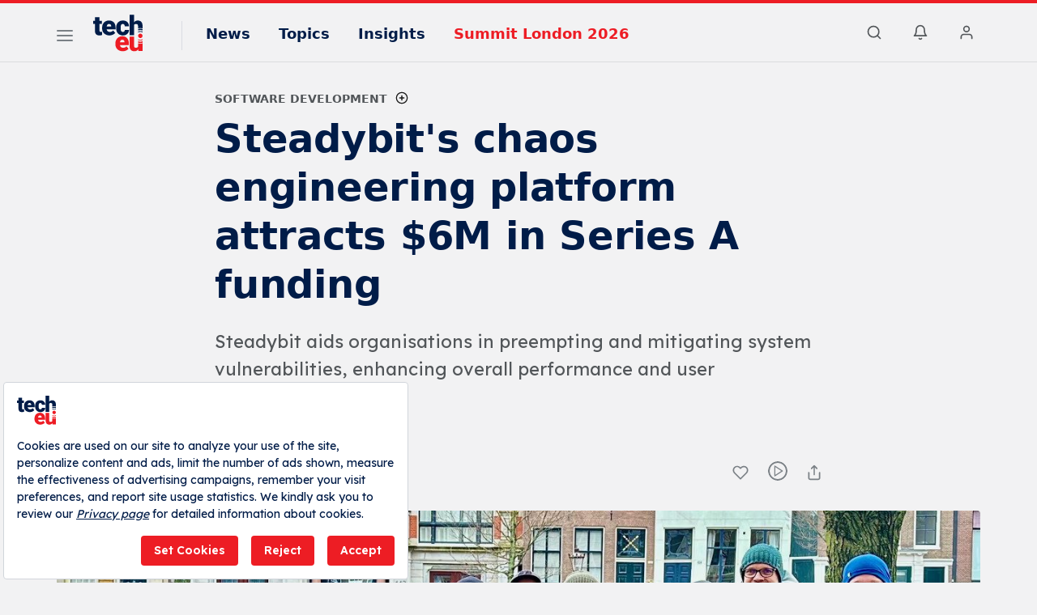

--- FILE ---
content_type: text/html; charset=utf-8
request_url: https://www.google.com/recaptcha/api2/aframe
body_size: 266
content:
<!DOCTYPE HTML><html><head><meta http-equiv="content-type" content="text/html; charset=UTF-8"></head><body><script nonce="ZLwyRhUOEwaplae6DQobMA">/** Anti-fraud and anti-abuse applications only. See google.com/recaptcha */ try{var clients={'sodar':'https://pagead2.googlesyndication.com/pagead/sodar?'};window.addEventListener("message",function(a){try{if(a.source===window.parent){var b=JSON.parse(a.data);var c=clients[b['id']];if(c){var d=document.createElement('img');d.src=c+b['params']+'&rc='+(localStorage.getItem("rc::a")?sessionStorage.getItem("rc::b"):"");window.document.body.appendChild(d);sessionStorage.setItem("rc::e",parseInt(sessionStorage.getItem("rc::e")||0)+1);localStorage.setItem("rc::h",'1763307481817');}}}catch(b){}});window.parent.postMessage("_grecaptcha_ready", "*");}catch(b){}</script></body></html>

--- FILE ---
content_type: text/plain; charset=utf-8
request_url: https://events.getsitectrl.com/api/v1/events
body_size: 557
content:
{"id":"66a35438df31c37c","user_id":"66a35438df7c890a","time":1763307479932,"token":"1763307479.bfa27047e3bbb22af8b144b0e5ce9de5.3e856248fdce8b833107120856b9f0ee","geo":{"ip":"52.15.66.46","geopath":"147015:147763:220321:","geoname_id":4509177,"longitude":-83.0061,"latitude":39.9625,"postal_code":"43215","city":"Columbus","region":"Ohio","state_code":"OH","country":"United States","country_code":"US","timezone":"America/New_York"},"ua":{"platform":"Desktop","os":"Mac OS","os_family":"Mac OS X","os_version":"10.15.7","browser":"Other","browser_family":"ClaudeBot","browser_version":"1.0","device":"Spider","device_brand":"Spider","device_model":"Desktop"},"utm":{}}

--- FILE ---
content_type: application/javascript; charset=UTF-8
request_url: https://tech.eu/cdn-cgi/challenge-platform/h/b/scripts/jsd/93954b626b88/main.js?
body_size: 4453
content:
window._cf_chl_opt={nMUP5:'b'};~function(t5,L,T,J,R,k,l,Q){t5=I,function(a,S,tH,t4,x,z){for(tH={a:329,S:382,x:300,z:388,Y:374,o:395,P:399,B:367,g:375,y:391,V:334,m:298,v:397},t4=I,x=a();!![];)try{if(z=-parseInt(t4(tH.a))/1*(parseInt(t4(tH.S))/2)+-parseInt(t4(tH.x))/3*(parseInt(t4(tH.z))/4)+-parseInt(t4(tH.Y))/5+-parseInt(t4(tH.o))/6*(parseInt(t4(tH.P))/7)+-parseInt(t4(tH.B))/8*(parseInt(t4(tH.g))/9)+parseInt(t4(tH.y))/10*(parseInt(t4(tH.V))/11)+-parseInt(t4(tH.m))/12*(-parseInt(t4(tH.v))/13),z===S)break;else x.push(x.shift())}catch(Y){x.push(x.shift())}}(W,483934),L=this||self,T=L[t5(307)],J={},J[t5(351)]='o',J[t5(324)]='s',J[t5(379)]='u',J[t5(335)]='z',J[t5(392)]='n',J[t5(383)]='I',J[t5(304)]='b',R=J,L[t5(322)]=function(S,x,z,Y,tY,tw,tz,tt,P,B,g,y,V,A){if(tY={a:342,S:326,x:313,z:295,Y:285,o:404,P:295,B:285,g:404,y:288,V:348,m:366,v:310,e:345},tw={a:303,S:366,x:337},tz={a:309,S:301,x:403,z:327},tt=t5,null===x||void 0===x)return Y;for(P=O(x),S[tt(tY.a)][tt(tY.S)]&&(P=P[tt(tY.x)](S[tt(tY.a)][tt(tY.S)](x))),P=S[tt(tY.z)][tt(tY.Y)]&&S[tt(tY.o)]?S[tt(tY.P)][tt(tY.B)](new S[(tt(tY.g))](P)):function(K,tW,N){for(tW=tt,K[tW(tw.a)](),N=0;N<K[tW(tw.S)];K[N]===K[N+1]?K[tW(tw.x)](N+1,1):N+=1);return K}(P),B='nAsAaAb'.split('A'),B=B[tt(tY.y)][tt(tY.V)](B),g=0;g<P[tt(tY.m)];y=P[g],V=s(S,x,y),B(V)?(A='s'===V&&!S[tt(tY.v)](x[y]),tt(tY.e)===z+y?o(z+y,V):A||o(z+y,x[y])):o(z+y,V),g++);return Y;function o(K,N,t9){t9=I,Object[t9(tz.a)][t9(tz.S)][t9(tz.x)](Y,N)||(Y[N]=[]),Y[N][t9(tz.z)](K)}},k=t5(350)[t5(370)](';'),l=k[t5(288)][t5(348)](k),L[t5(390)]=function(S,x,tP,tI,z,Y,o,P){for(tP={a:338,S:366,x:389,z:327,Y:291},tI=t5,z=Object[tI(tP.a)](x),Y=0;Y<z[tI(tP.S)];Y++)if(o=z[Y],'f'===o&&(o='N'),S[o]){for(P=0;P<x[z[Y]][tI(tP.S)];-1===S[o][tI(tP.x)](x[z[Y]][P])&&(l(x[z[Y]][P])||S[o][tI(tP.z)]('o.'+x[z[Y]][P])),P++);}else S[o]=x[z[Y]][tI(tP.Y)](function(B){return'o.'+B})},Q=function(tc,th,tN,tK,tb,tJ,S,x,z){return tc={a:318,S:352},th={a:380,S:327,x:380,z:284,Y:359,o:327,P:359,B:380},tN={a:366},tK={a:366,S:359,x:309,z:301,Y:403,o:309,P:301,B:403,g:301,y:403,V:325,m:327,v:327,e:327,b:380,A:325,K:325,f:327,N:327,h:327,c:284},tb={a:286,S:359},tJ=t5,S=String[tJ(tc.a)],x={'h':function(Y){return null==Y?'':x.g(Y,6,function(o,tR){return tR=I,tR(tb.a)[tR(tb.S)](o)})},'g':function(Y,o,P,tG,B,y,V,A,K,N,X,D,j,i,t0,t1,t2,t3){if(tG=tJ,null==Y)return'';for(y={},V={},A='',K=2,N=3,X=2,D=[],j=0,i=0,t0=0;t0<Y[tG(tK.a)];t0+=1)if(t1=Y[tG(tK.S)](t0),Object[tG(tK.x)][tG(tK.z)][tG(tK.Y)](y,t1)||(y[t1]=N++,V[t1]=!0),t2=A+t1,Object[tG(tK.o)][tG(tK.P)][tG(tK.B)](y,t2))A=t2;else{if(Object[tG(tK.o)][tG(tK.g)][tG(tK.y)](V,A)){if(256>A[tG(tK.V)](0)){for(B=0;B<X;j<<=1,i==o-1?(i=0,D[tG(tK.m)](P(j)),j=0):i++,B++);for(t3=A[tG(tK.V)](0),B=0;8>B;j=j<<1|1.55&t3,i==o-1?(i=0,D[tG(tK.v)](P(j)),j=0):i++,t3>>=1,B++);}else{for(t3=1,B=0;B<X;j=t3|j<<1.36,i==o-1?(i=0,D[tG(tK.e)](P(j)),j=0):i++,t3=0,B++);for(t3=A[tG(tK.V)](0),B=0;16>B;j=j<<1.66|t3&1,o-1==i?(i=0,D[tG(tK.e)](P(j)),j=0):i++,t3>>=1,B++);}K--,0==K&&(K=Math[tG(tK.b)](2,X),X++),delete V[A]}else for(t3=y[A],B=0;B<X;j=t3&1|j<<1,i==o-1?(i=0,D[tG(tK.m)](P(j)),j=0):i++,t3>>=1,B++);A=(K--,K==0&&(K=Math[tG(tK.b)](2,X),X++),y[t2]=N++,String(t1))}if(''!==A){if(Object[tG(tK.o)][tG(tK.z)][tG(tK.y)](V,A)){if(256>A[tG(tK.A)](0)){for(B=0;B<X;j<<=1,o-1==i?(i=0,D[tG(tK.e)](P(j)),j=0):i++,B++);for(t3=A[tG(tK.V)](0),B=0;8>B;j=1&t3|j<<1.95,o-1==i?(i=0,D[tG(tK.v)](P(j)),j=0):i++,t3>>=1,B++);}else{for(t3=1,B=0;B<X;j=t3|j<<1.29,o-1==i?(i=0,D[tG(tK.e)](P(j)),j=0):i++,t3=0,B++);for(t3=A[tG(tK.K)](0),B=0;16>B;j=j<<1|t3&1.63,i==o-1?(i=0,D[tG(tK.f)](P(j)),j=0):i++,t3>>=1,B++);}K--,0==K&&(K=Math[tG(tK.b)](2,X),X++),delete V[A]}else for(t3=y[A],B=0;B<X;j=1&t3|j<<1,i==o-1?(i=0,D[tG(tK.f)](P(j)),j=0):i++,t3>>=1,B++);K--,0==K&&X++}for(t3=2,B=0;B<X;j=j<<1.47|t3&1.22,o-1==i?(i=0,D[tG(tK.N)](P(j)),j=0):i++,t3>>=1,B++);for(;;)if(j<<=1,o-1==i){D[tG(tK.h)](P(j));break}else i++;return D[tG(tK.c)]('')},'j':function(Y,tf,ts){return tf={a:325},ts=tJ,Y==null?'':Y==''?null:x.i(Y[ts(tN.a)],32768,function(o,tO){return tO=ts,Y[tO(tf.a)](o)})},'i':function(Y,o,P,tk,B,y,V,A,K,N,X,D,j,i,t0,t1,t3,t2){for(tk=tJ,B=[],y=4,V=4,A=3,K=[],D=P(0),j=o,i=1,N=0;3>N;B[N]=N,N+=1);for(t0=0,t1=Math[tk(th.a)](2,2),X=1;X!=t1;t2=j&D,j>>=1,0==j&&(j=o,D=P(i++)),t0|=X*(0<t2?1:0),X<<=1);switch(t0){case 0:for(t0=0,t1=Math[tk(th.a)](2,8),X=1;t1!=X;t2=j&D,j>>=1,j==0&&(j=o,D=P(i++)),t0|=(0<t2?1:0)*X,X<<=1);t3=S(t0);break;case 1:for(t0=0,t1=Math[tk(th.a)](2,16),X=1;X!=t1;t2=j&D,j>>=1,0==j&&(j=o,D=P(i++)),t0|=(0<t2?1:0)*X,X<<=1);t3=S(t0);break;case 2:return''}for(N=B[3]=t3,K[tk(th.S)](t3);;){if(i>Y)return'';for(t0=0,t1=Math[tk(th.x)](2,A),X=1;t1!=X;t2=j&D,j>>=1,j==0&&(j=o,D=P(i++)),t0|=X*(0<t2?1:0),X<<=1);switch(t3=t0){case 0:for(t0=0,t1=Math[tk(th.x)](2,8),X=1;X!=t1;t2=D&j,j>>=1,j==0&&(j=o,D=P(i++)),t0|=(0<t2?1:0)*X,X<<=1);B[V++]=S(t0),t3=V-1,y--;break;case 1:for(t0=0,t1=Math[tk(th.a)](2,16),X=1;t1!=X;t2=D&j,j>>=1,j==0&&(j=o,D=P(i++)),t0|=(0<t2?1:0)*X,X<<=1);B[V++]=S(t0),t3=V-1,y--;break;case 2:return K[tk(th.z)]('')}if(0==y&&(y=Math[tk(th.x)](2,A),A++),B[t3])t3=B[t3];else if(V===t3)t3=N+N[tk(th.Y)](0);else return null;K[tk(th.o)](t3),B[V++]=N+t3[tk(th.P)](0),y--,N=t3,y==0&&(y=Math[tk(th.B)](2,A),A++)}}},z={},z[tJ(tc.S)]=x.h,z}(),M();function G(S,x,tF,t6){return tF={a:402,S:309,x:333,z:403,Y:389,o:328},t6=t5,x instanceof S[t6(tF.a)]&&0<S[t6(tF.a)][t6(tF.S)][t6(tF.x)][t6(tF.z)](x)[t6(tF.Y)](t6(tF.o))}function I(t,d,a){return a=W(),I=function(S,u,x){return S=S-284,x=a[S],x},I(t,d)}function U(a,tB,ta){return tB={a:323},ta=t5,Math[ta(tB.a)]()<a}function W(W1){return W1='evkH5,now,DOMContentLoaded,event,Brug8,detail,charAt,tabIndex,navigator,timeout,/cdn-cgi/challenge-platform/h/,JwVtE8,iframe,length,248GuSPZw,contentWindow,style,split,success,stringify,source,4265320HmldBV,212661lhjqDD,__CF$cv$params,msg,sid,undefined,pow,POST,29602LPbSkI,bigint,/jsd/oneshot/93954b626b88/0.7973380682707095:1763306642:hvUf5pVwQ8rEaVbY6a2GvMe7YOWh0v1Z1va3mBnz-QE/,addEventListener,error on cf_chl_props,errorInfoObject,543292qluRyY,indexOf,UxIdq5,3590rTqXSH,number,floor,postMessage,6AqbqLZ,VIQF7,19131619NnjOsD,chlApiClientVersion,4734541EsXjlF,readyState,display: none,Function,call,Set,join,from,axWCZjpBfM+V3o2JQqAbr5yEvU7mh0GLz6YPX4FIiRs-TKSeu8dc1twn9k$NlgDOH,getPrototypeOf,includes,chlApiSitekey,loading,map,catch,chlApiUrl,_cf_chl_opt,Array,chctx,parent,24CZVjTt,jsd,21mMdYGy,hasOwnProperty,http-code:,sort,boolean,appendChild,clientInformation,document,ontimeout,prototype,isNaN,status,function,concat,isArray,xhr-error,contentDocument,onload,fromCharCode,removeChild,body,onreadystatechange,Ijql6,random,string,charCodeAt,getOwnPropertyNames,push,[native code],3EQkNHh,/invisible/jsd,open,chlApiRumWidgetAgeMs,toString,24442yVHims,symbol,error,splice,keys,cloudflare-invisible,nMUP5,createElement,Object,send,XMLHttpRequest,d.cookie,api,onerror,bind,/b/ov1/0.7973380682707095:1763306642:hvUf5pVwQ8rEaVbY6a2GvMe7YOWh0v1Z1va3mBnz-QE/,_cf_chl_opt;kdLcs8;ZYSYt6;mJfw0;CntK7;Fikdj5;PZulp7;bMAJa5;LsaOO2;cwlZd3;xrOqw4;MoGZ8;ZxbA6;vlPW5;Ijql6;UxIdq5;sfiTj7;FtwmA0,object,tQWnioU'.split(','),W=function(){return W1},W()}function Z(x,z,W0,tE,Y,o,P){if(W0={a:339,S:346,x:371,z:373,Y:378,o:356,P:297,B:394,g:336,y:358,V:297},tE=t5,Y=tE(W0.a),!x[tE(W0.S)])return;z===tE(W0.x)?(o={},o[tE(W0.z)]=Y,o[tE(W0.Y)]=x.r,o[tE(W0.o)]=tE(W0.x),L[tE(W0.P)][tE(W0.B)](o,'*')):(P={},P[tE(W0.z)]=Y,P[tE(W0.Y)]=x.r,P[tE(W0.o)]=tE(W0.g),P[tE(W0.y)]=z,L[tE(W0.V)][tE(W0.B)](P,'*'))}function M(ti,tj,tD,tl,a,S,x,z,Y){if(ti={a:376,S:346,x:400,z:290,Y:385,o:385,P:355,B:321,g:321},tj={a:400,S:290,x:321},tD={a:386},tl=t5,a=L[tl(ti.a)],!a)return;if(!E())return;(S=![],x=a[tl(ti.S)]===!![],z=function(tC,o){if(tC=tl,!S){if(S=!![],!E())return;o=C(),H(o.r,function(P){Z(a,P)}),o.e&&F(tC(tD.a),o.e)}},T[tl(ti.x)]!==tl(ti.z))?z():L[tl(ti.Y)]?T[tl(ti.o)](tl(ti.P),z):(Y=T[tl(ti.B)]||function(){},T[tl(ti.g)]=function(tU){tU=tl,Y(),T[tU(tj.a)]!==tU(tj.S)&&(T[tU(tj.x)]=Y,z())})}function F(z,Y,tq,tp,o,P,B,g,y,V,m,v){if(tq={a:377,S:336,x:376,z:363,Y:294,o:340,P:349,B:330,g:344,y:331,V:381,m:362,v:308,e:289,b:294,A:353,K:293,f:294,N:396,h:332,c:364,X:398,D:294,n:357,j:387,i:296,t0:373,t1:299,t2:343,t3:352},tp=t5,!U(.01))return![];P=(o={},o[tp(tq.a)]=z,o[tp(tq.S)]=Y,o);try{B=L[tp(tq.x)],g=tp(tq.z)+L[tp(tq.Y)][tp(tq.o)]+tp(tq.P)+B.r+tp(tq.B),y=new L[(tp(tq.g))](),y[tp(tq.y)](tp(tq.V),g),y[tp(tq.m)]=2500,y[tp(tq.v)]=function(){},V={},V[tp(tq.e)]=L[tp(tq.b)][tp(tq.A)],V[tp(tq.K)]=L[tp(tq.f)][tp(tq.N)],V[tp(tq.h)]=L[tp(tq.b)][tp(tq.c)],V[tp(tq.X)]=L[tp(tq.D)][tp(tq.n)],m=V,v={},v[tp(tq.j)]=P,v[tp(tq.i)]=m,v[tp(tq.t0)]=tp(tq.t1),y[tp(tq.t2)](Q[tp(tq.t3)](v))}catch(b){}}function s(S,x,z,tM,t7,Y){t7=(tM={a:292,S:295,x:314,z:295,Y:312},t5);try{return x[z][t7(tM.a)](function(){}),'p'}catch(o){}try{if(null==x[z])return void 0===x[z]?'u':'x'}catch(P){return'i'}return S[t7(tM.S)][t7(tM.x)](x[z])?'a':x[z]===S[t7(tM.z)]?'D':!0===x[z]?'T':!1===x[z]?'F':(Y=typeof x[z],t7(tM.Y)==Y?G(S,x[z])?'N':'f':R[Y]||'?')}function H(a,S,tv,tm,tV,ty,tu,x,z){tv={a:376,S:344,x:331,z:381,Y:363,o:294,P:340,B:384,g:346,y:362,V:308,m:317,v:347,e:343,b:352,A:372},tm={a:315},tV={a:311,S:311,x:371,z:302,Y:311},ty={a:362},tu=t5,x=L[tu(tv.a)],z=new L[(tu(tv.S))](),z[tu(tv.x)](tu(tv.z),tu(tv.Y)+L[tu(tv.o)][tu(tv.P)]+tu(tv.B)+x.r),x[tu(tv.g)]&&(z[tu(tv.y)]=5e3,z[tu(tv.V)]=function(tx){tx=tu,S(tx(ty.a))}),z[tu(tv.m)]=function(tL){tL=tu,z[tL(tV.a)]>=200&&z[tL(tV.S)]<300?S(tL(tV.x)):S(tL(tV.z)+z[tL(tV.Y)])},z[tu(tv.v)]=function(tT){tT=tu,S(tT(tm.a))},z[tu(tv.e)](Q[tu(tv.b)](JSON[tu(tv.A)](a)))}function C(tr,td,x,z,Y,o,P){td=(tr={a:341,S:365,x:369,z:401,Y:360,o:320,P:305,B:368,g:306,y:361,V:316,m:320,v:319},t5);try{return x=T[td(tr.a)](td(tr.S)),x[td(tr.x)]=td(tr.z),x[td(tr.Y)]='-1',T[td(tr.o)][td(tr.P)](x),z=x[td(tr.B)],Y={},Y=Ijql6(z,z,'',Y),Y=Ijql6(z,z[td(tr.g)]||z[td(tr.y)],'n.',Y),Y=Ijql6(z,x[td(tr.V)],'d.',Y),T[td(tr.m)][td(tr.v)](x),o={},o.r=Y,o.e=null,o}catch(B){return P={},P.r={},P.e=B,P}}function O(S,tZ,t8,x){for(tZ={a:313,S:338,x:287},t8=t5,x=[];null!==S;x=x[t8(tZ.a)](Object[t8(tZ.S)](S)),S=Object[t8(tZ.x)](S));return x}function E(tg,tS,a,S,x,z){return tg={a:376,S:393,x:354},tS=t5,a=L[tS(tg.a)],S=3600,x=Math[tS(tg.S)](+atob(a.t)),z=Math[tS(tg.S)](Date[tS(tg.x)]()/1e3),z-x>S?![]:!![]}}()